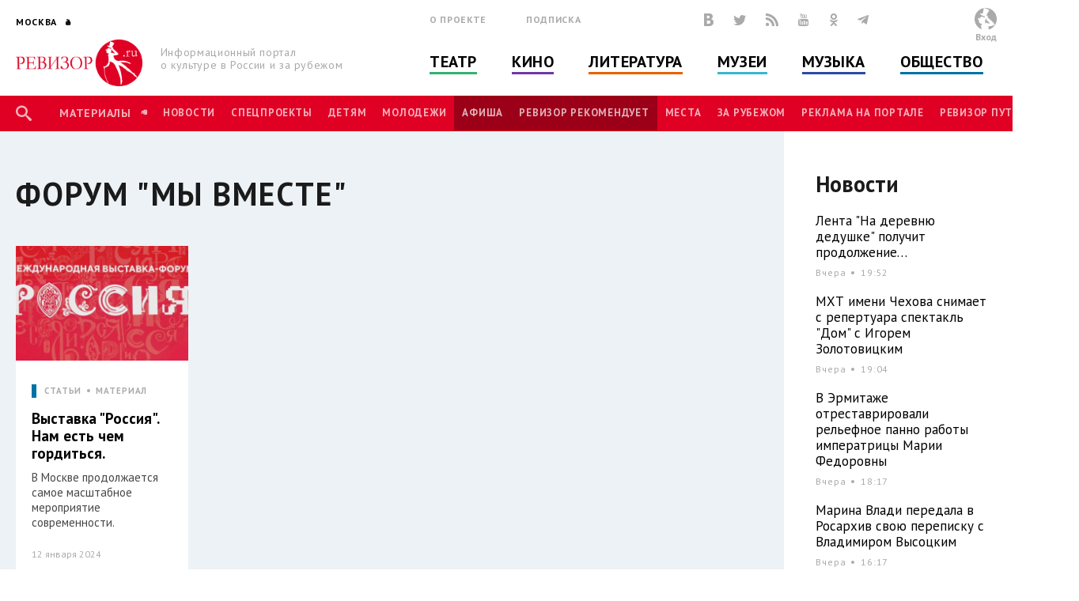

--- FILE ---
content_type: image/svg+xml
request_url: https://rewizor.ru/redesign-2018/assets/images/close-white.svg
body_size: 30
content:
<svg xmlns="http://www.w3.org/2000/svg" width="10.5" height="10.5"><path fill="#ffffff" d="M6.3 5.3l4.2 4.2-1 1-4.2-4.2-4.2 4.2-1.1-1 4.2-4.2L0 1.1 1.1 0l4.2 4.2L9.5 0l1 1.1-4.2 4.2z"/></svg>